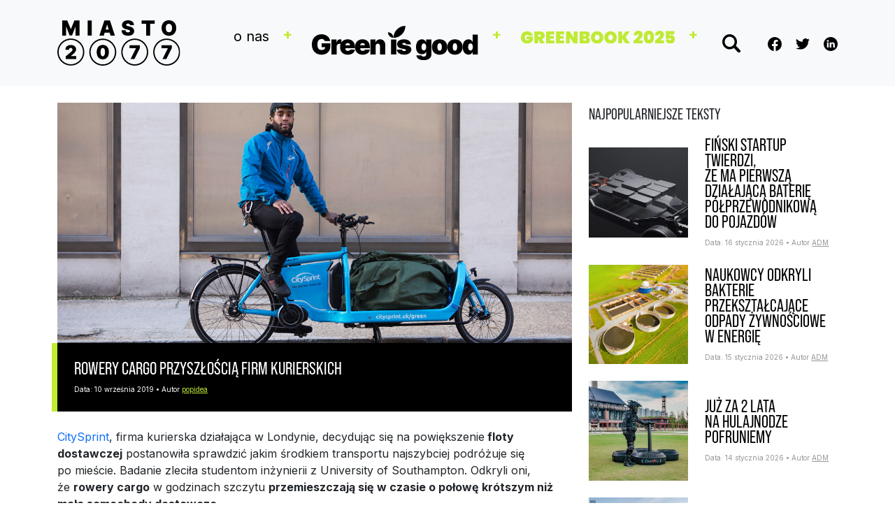

--- FILE ---
content_type: text/html; charset=UTF-8
request_url: https://www.miasto2077.pl/rowery-cargo-przyszloscia-firm-kurierskich/
body_size: 13526
content:
<!DOCTYPE html>
<html dir="ltr" lang="pl-PL" prefix="og: https://ogp.me/ns#">
<head>
	<meta charset="UTF-8">
	<meta name="viewport" content="width=device-width, initial-scale=1, shrink-to-fit=no">

	<title>Rowery cargo przyszłością firm kurierskich | Miasto 2077 - Green is Good</title>
		    <!-- PVC Template -->
    <script type="text/template" id="pvc-stats-view-template">
    <i class="pvc-stats-icon small" aria-hidden="true"><svg aria-hidden="true" focusable="false" data-prefix="far" data-icon="chart-bar" role="img" xmlns="http://www.w3.org/2000/svg" viewBox="0 0 512 512" class="svg-inline--fa fa-chart-bar fa-w-16 fa-2x"><path fill="currentColor" d="M396.8 352h22.4c6.4 0 12.8-6.4 12.8-12.8V108.8c0-6.4-6.4-12.8-12.8-12.8h-22.4c-6.4 0-12.8 6.4-12.8 12.8v230.4c0 6.4 6.4 12.8 12.8 12.8zm-192 0h22.4c6.4 0 12.8-6.4 12.8-12.8V140.8c0-6.4-6.4-12.8-12.8-12.8h-22.4c-6.4 0-12.8 6.4-12.8 12.8v198.4c0 6.4 6.4 12.8 12.8 12.8zm96 0h22.4c6.4 0 12.8-6.4 12.8-12.8V204.8c0-6.4-6.4-12.8-12.8-12.8h-22.4c-6.4 0-12.8 6.4-12.8 12.8v134.4c0 6.4 6.4 12.8 12.8 12.8zM496 400H48V80c0-8.84-7.16-16-16-16H16C7.16 64 0 71.16 0 80v336c0 17.67 14.33 32 32 32h464c8.84 0 16-7.16 16-16v-16c0-8.84-7.16-16-16-16zm-387.2-48h22.4c6.4 0 12.8-6.4 12.8-12.8v-70.4c0-6.4-6.4-12.8-12.8-12.8h-22.4c-6.4 0-12.8 6.4-12.8 12.8v70.4c0 6.4 6.4 12.8 12.8 12.8z" class=""></path></svg></i>
	 <%= total_view %> 	<% if ( today_view > 0 ) { %>
		<span class="views_today">,  <%= today_view %> views today</span>
	<% } %>
	</span>
	</script>
		    
		<!-- All in One SEO 4.9.3 - aioseo.com -->
	<meta name="description" content="CitySprint, firma kurierska działająca w Londynie, decydując się na powiększenie floty dostawczej postanowiła sprawdzić jakim środkiem transportu najszybciej podróżuje się po mieście. Badanie zleciła studentom inżynierii z University of Southampton. Odkryli oni, że rowery cargo w godzinach szczytu przemieszczają się w czasie o połowę krótszym niż małe samochody dostawcze. Stąd decyzja, aby dokupić dodatkowych 60" />
	<meta name="robots" content="max-image-preview:large" />
	<meta name="author" content="popidea"/>
	<meta name="google-site-verification" content="AWKGWYvmCjRCy5i2Wg6AyO_tvKLJGdhS4Tzrbw4NDBI" />
	<meta name="keywords" content="news" />
	<link rel="canonical" href="https://www.miasto2077.pl/rowery-cargo-przyszloscia-firm-kurierskich/" />
	<meta name="generator" content="All in One SEO (AIOSEO) 4.9.3" />
		<meta property="og:locale" content="pl_PL" />
		<meta property="og:site_name" content="Miasto2077" />
		<meta property="og:type" content="article" />
		<meta property="og:title" content="Rowery cargo przyszłością firm kurierskich | Miasto 2077 - Green is Good" />
		<meta property="og:description" content="CitySprint, firma kurierska działająca w Londynie, decydując się na powiększenie floty dostawczej postanowiła sprawdzić jakim środkiem transportu najszybciej podróżuje się po mieście. Badanie zleciła studentom inżynierii z University of Southampton. Odkryli oni, że rowery cargo w godzinach szczytu przemieszczają się w czasie o połowę krótszym niż małe samochody dostawcze. Stąd decyzja, aby dokupić dodatkowych 60" />
		<meta property="og:url" content="https://www.miasto2077.pl/rowery-cargo-przyszloscia-firm-kurierskich/" />
		<meta property="fb:app_id" content="316810098501611" />
		<meta property="og:image" content="https://www.miasto2077.pl/wp-content/uploads/2019/09/greener-and-cleaner-image-e1567548109148.jpg" />
		<meta property="og:image:secure_url" content="https://www.miasto2077.pl/wp-content/uploads/2019/09/greener-and-cleaner-image-e1567548109148.jpg" />
		<meta property="og:image:width" content="1200" />
		<meta property="og:image:height" content="561" />
		<meta property="article:tag" content="news" />
		<meta property="article:published_time" content="2019-09-10T00:09:56+00:00" />
		<meta property="article:modified_time" content="2019-09-10T08:08:32+00:00" />
		<meta property="article:publisher" content="https://www.facebook.com/Miasto2077" />
		<meta name="twitter:card" content="summary" />
		<meta name="twitter:site" content="@miasto2077" />
		<meta name="twitter:title" content="Rowery cargo przyszłością firm kurierskich | Miasto 2077 - Green is Good" />
		<meta name="twitter:description" content="CitySprint, firma kurierska działająca w Londynie, decydując się na powiększenie floty dostawczej postanowiła sprawdzić jakim środkiem transportu najszybciej podróżuje się po mieście. Badanie zleciła studentom inżynierii z University of Southampton. Odkryli oni, że rowery cargo w godzinach szczytu przemieszczają się w czasie o połowę krótszym niż małe samochody dostawcze. Stąd decyzja, aby dokupić dodatkowych 60" />
		<meta name="twitter:creator" content="@miasto2077" />
		<meta name="twitter:image" content="https://www.miasto2077.pl/wp-content/uploads/2019/09/greener-and-cleaner-image-e1567548109148.jpg" />
		<script type="application/ld+json" class="aioseo-schema">
			{"@context":"https:\/\/schema.org","@graph":[{"@type":"BlogPosting","@id":"https:\/\/www.miasto2077.pl\/rowery-cargo-przyszloscia-firm-kurierskich\/#blogposting","name":"Rowery cargo przysz\u0142o\u015bci\u0105 firm kurierskich | Miasto 2077 - Green is Good","headline":"Rowery cargo przysz\u0142o\u015bci\u0105 firm kurierskich","author":{"@id":"https:\/\/www.miasto2077.pl\/author\/filip\/#author"},"publisher":{"@id":"https:\/\/www.miasto2077.pl\/#organization"},"image":{"@type":"ImageObject","url":"https:\/\/www.miasto2077.pl\/wp-content\/uploads\/2019\/09\/greener-and-cleaner-image-e1567548109148.jpg","width":1200,"height":561},"datePublished":"2019-09-10T02:09:56+02:00","dateModified":"2019-09-10T10:08:32+02:00","inLanguage":"pl-PL","mainEntityOfPage":{"@id":"https:\/\/www.miasto2077.pl\/rowery-cargo-przyszloscia-firm-kurierskich\/#webpage"},"isPartOf":{"@id":"https:\/\/www.miasto2077.pl\/rowery-cargo-przyszloscia-firm-kurierskich\/#webpage"},"articleSection":"News"},{"@type":"BreadcrumbList","@id":"https:\/\/www.miasto2077.pl\/rowery-cargo-przyszloscia-firm-kurierskich\/#breadcrumblist","itemListElement":[{"@type":"ListItem","@id":"https:\/\/www.miasto2077.pl#listItem","position":1,"name":"Home","item":"https:\/\/www.miasto2077.pl","nextItem":{"@type":"ListItem","@id":"https:\/\/www.miasto2077.pl\/category\/zzzadna-z-uzywanych\/#listItem","name":"\u017b\u017c\u017cadna z u\u017cywanych"}},{"@type":"ListItem","@id":"https:\/\/www.miasto2077.pl\/category\/zzzadna-z-uzywanych\/#listItem","position":2,"name":"\u017b\u017c\u017cadna z u\u017cywanych","item":"https:\/\/www.miasto2077.pl\/category\/zzzadna-z-uzywanych\/","nextItem":{"@type":"ListItem","@id":"https:\/\/www.miasto2077.pl\/category\/zzzadna-z-uzywanych\/news\/#listItem","name":"News"},"previousItem":{"@type":"ListItem","@id":"https:\/\/www.miasto2077.pl#listItem","name":"Home"}},{"@type":"ListItem","@id":"https:\/\/www.miasto2077.pl\/category\/zzzadna-z-uzywanych\/news\/#listItem","position":3,"name":"News","item":"https:\/\/www.miasto2077.pl\/category\/zzzadna-z-uzywanych\/news\/","nextItem":{"@type":"ListItem","@id":"https:\/\/www.miasto2077.pl\/rowery-cargo-przyszloscia-firm-kurierskich\/#listItem","name":"Rowery cargo przysz\u0142o\u015bci\u0105 firm kurierskich"},"previousItem":{"@type":"ListItem","@id":"https:\/\/www.miasto2077.pl\/category\/zzzadna-z-uzywanych\/#listItem","name":"\u017b\u017c\u017cadna z u\u017cywanych"}},{"@type":"ListItem","@id":"https:\/\/www.miasto2077.pl\/rowery-cargo-przyszloscia-firm-kurierskich\/#listItem","position":4,"name":"Rowery cargo przysz\u0142o\u015bci\u0105 firm kurierskich","previousItem":{"@type":"ListItem","@id":"https:\/\/www.miasto2077.pl\/category\/zzzadna-z-uzywanych\/news\/#listItem","name":"News"}}]},{"@type":"Organization","@id":"https:\/\/www.miasto2077.pl\/#organization","name":"GIG PSA","description":"Inspiracja p\u0142ynie z wiedzy","url":"https:\/\/www.miasto2077.pl\/","sameAs":["https:\/\/twitter.com\/miasto2077"]},{"@type":"Person","@id":"https:\/\/www.miasto2077.pl\/author\/filip\/#author","url":"https:\/\/www.miasto2077.pl\/author\/filip\/","name":"popidea","image":{"@type":"ImageObject","@id":"https:\/\/www.miasto2077.pl\/rowery-cargo-przyszloscia-firm-kurierskich\/#authorImage","url":"https:\/\/secure.gravatar.com\/avatar\/f5ad8a36f94dd4fd94826ac2da880022b62b3cf06322afe3448e8fdf1d904a73?s=96&d=mm&r=g","width":96,"height":96,"caption":"popidea"}},{"@type":"WebPage","@id":"https:\/\/www.miasto2077.pl\/rowery-cargo-przyszloscia-firm-kurierskich\/#webpage","url":"https:\/\/www.miasto2077.pl\/rowery-cargo-przyszloscia-firm-kurierskich\/","name":"Rowery cargo przysz\u0142o\u015bci\u0105 firm kurierskich | Miasto 2077 - Green is Good","description":"CitySprint, firma kurierska dzia\u0142aj\u0105ca w Londynie, decyduj\u0105c si\u0119 na powi\u0119kszenie floty dostawczej postanowi\u0142a sprawdzi\u0107 jakim \u015brodkiem transportu najszybciej podr\u00f3\u017cuje si\u0119 po mie\u015bcie. Badanie zleci\u0142a studentom in\u017cynierii z University of Southampton. Odkryli oni, \u017ce rowery cargo w godzinach szczytu przemieszczaj\u0105 si\u0119 w czasie o po\u0142ow\u0119 kr\u00f3tszym ni\u017c ma\u0142e samochody dostawcze. St\u0105d decyzja, aby dokupi\u0107 dodatkowych 60","inLanguage":"pl-PL","isPartOf":{"@id":"https:\/\/www.miasto2077.pl\/#website"},"breadcrumb":{"@id":"https:\/\/www.miasto2077.pl\/rowery-cargo-przyszloscia-firm-kurierskich\/#breadcrumblist"},"author":{"@id":"https:\/\/www.miasto2077.pl\/author\/filip\/#author"},"creator":{"@id":"https:\/\/www.miasto2077.pl\/author\/filip\/#author"},"image":{"@type":"ImageObject","url":"https:\/\/www.miasto2077.pl\/wp-content\/uploads\/2019\/09\/greener-and-cleaner-image-e1567548109148.jpg","@id":"https:\/\/www.miasto2077.pl\/rowery-cargo-przyszloscia-firm-kurierskich\/#mainImage","width":1200,"height":561},"primaryImageOfPage":{"@id":"https:\/\/www.miasto2077.pl\/rowery-cargo-przyszloscia-firm-kurierskich\/#mainImage"},"datePublished":"2019-09-10T02:09:56+02:00","dateModified":"2019-09-10T10:08:32+02:00"},{"@type":"WebSite","@id":"https:\/\/www.miasto2077.pl\/#website","url":"https:\/\/www.miasto2077.pl\/","name":"Miasto 2077 - Green is Good","description":"Inspiracja p\u0142ynie z wiedzy","inLanguage":"pl-PL","publisher":{"@id":"https:\/\/www.miasto2077.pl\/#organization"}}]}
		</script>
		<!-- All in One SEO -->

<link rel="alternate" type="application/rss+xml" title="Miasto 2077 - Green is Good &raquo; Kanał z wpisami" href="https://www.miasto2077.pl/feed/" />
<link rel="alternate" type="application/rss+xml" title="Miasto 2077 - Green is Good &raquo; Kanał z komentarzami" href="https://www.miasto2077.pl/comments/feed/" />
<link rel="alternate" title="oEmbed (JSON)" type="application/json+oembed" href="https://www.miasto2077.pl/wp-json/oembed/1.0/embed?url=https%3A%2F%2Fwww.miasto2077.pl%2Frowery-cargo-przyszloscia-firm-kurierskich%2F" />
<link rel="alternate" title="oEmbed (XML)" type="text/xml+oembed" href="https://www.miasto2077.pl/wp-json/oembed/1.0/embed?url=https%3A%2F%2Fwww.miasto2077.pl%2Frowery-cargo-przyszloscia-firm-kurierskich%2F&#038;format=xml" />
<style id='wp-img-auto-sizes-contain-inline-css'>
img:is([sizes=auto i],[sizes^="auto," i]){contain-intrinsic-size:3000px 1500px}
/*# sourceURL=wp-img-auto-sizes-contain-inline-css */
</style>
<link rel='stylesheet' id='dashicons-css' href='https://www.miasto2077.pl/wp-includes/css/dashicons.min.css?ver=6.9' media='all' />
<link rel='stylesheet' id='post-views-counter-frontend-css' href='https://www.miasto2077.pl/wp-content/plugins/post-views-counter/css/frontend.css?ver=1.7.0' media='all' />
<style id='wp-emoji-styles-inline-css'>

	img.wp-smiley, img.emoji {
		display: inline !important;
		border: none !important;
		box-shadow: none !important;
		height: 1em !important;
		width: 1em !important;
		margin: 0 0.07em !important;
		vertical-align: -0.1em !important;
		background: none !important;
		padding: 0 !important;
	}
/*# sourceURL=wp-emoji-styles-inline-css */
</style>
<link rel='stylesheet' id='wp-block-library-css' href='https://www.miasto2077.pl/wp-includes/css/dist/block-library/style.min.css?ver=6.9' media='all' />
<style id='wp-block-library-theme-inline-css'>
.wp-block-audio :where(figcaption){color:#555;font-size:13px;text-align:center}.is-dark-theme .wp-block-audio :where(figcaption){color:#ffffffa6}.wp-block-audio{margin:0 0 1em}.wp-block-code{border:1px solid #ccc;border-radius:4px;font-family:Menlo,Consolas,monaco,monospace;padding:.8em 1em}.wp-block-embed :where(figcaption){color:#555;font-size:13px;text-align:center}.is-dark-theme .wp-block-embed :where(figcaption){color:#ffffffa6}.wp-block-embed{margin:0 0 1em}.blocks-gallery-caption{color:#555;font-size:13px;text-align:center}.is-dark-theme .blocks-gallery-caption{color:#ffffffa6}:root :where(.wp-block-image figcaption){color:#555;font-size:13px;text-align:center}.is-dark-theme :root :where(.wp-block-image figcaption){color:#ffffffa6}.wp-block-image{margin:0 0 1em}.wp-block-pullquote{border-bottom:4px solid;border-top:4px solid;color:currentColor;margin-bottom:1.75em}.wp-block-pullquote :where(cite),.wp-block-pullquote :where(footer),.wp-block-pullquote__citation{color:currentColor;font-size:.8125em;font-style:normal;text-transform:uppercase}.wp-block-quote{border-left:.25em solid;margin:0 0 1.75em;padding-left:1em}.wp-block-quote cite,.wp-block-quote footer{color:currentColor;font-size:.8125em;font-style:normal;position:relative}.wp-block-quote:where(.has-text-align-right){border-left:none;border-right:.25em solid;padding-left:0;padding-right:1em}.wp-block-quote:where(.has-text-align-center){border:none;padding-left:0}.wp-block-quote.is-large,.wp-block-quote.is-style-large,.wp-block-quote:where(.is-style-plain){border:none}.wp-block-search .wp-block-search__label{font-weight:700}.wp-block-search__button{border:1px solid #ccc;padding:.375em .625em}:where(.wp-block-group.has-background){padding:1.25em 2.375em}.wp-block-separator.has-css-opacity{opacity:.4}.wp-block-separator{border:none;border-bottom:2px solid;margin-left:auto;margin-right:auto}.wp-block-separator.has-alpha-channel-opacity{opacity:1}.wp-block-separator:not(.is-style-wide):not(.is-style-dots){width:100px}.wp-block-separator.has-background:not(.is-style-dots){border-bottom:none;height:1px}.wp-block-separator.has-background:not(.is-style-wide):not(.is-style-dots){height:2px}.wp-block-table{margin:0 0 1em}.wp-block-table td,.wp-block-table th{word-break:normal}.wp-block-table :where(figcaption){color:#555;font-size:13px;text-align:center}.is-dark-theme .wp-block-table :where(figcaption){color:#ffffffa6}.wp-block-video :where(figcaption){color:#555;font-size:13px;text-align:center}.is-dark-theme .wp-block-video :where(figcaption){color:#ffffffa6}.wp-block-video{margin:0 0 1em}:root :where(.wp-block-template-part.has-background){margin-bottom:0;margin-top:0;padding:1.25em 2.375em}
/*# sourceURL=/wp-includes/css/dist/block-library/theme.min.css */
</style>
<style id='classic-theme-styles-inline-css'>
/*! This file is auto-generated */
.wp-block-button__link{color:#fff;background-color:#32373c;border-radius:9999px;box-shadow:none;text-decoration:none;padding:calc(.667em + 2px) calc(1.333em + 2px);font-size:1.125em}.wp-block-file__button{background:#32373c;color:#fff;text-decoration:none}
/*# sourceURL=/wp-includes/css/classic-themes.min.css */
</style>
<link rel='stylesheet' id='aioseo/css/src/vue/standalone/blocks/table-of-contents/global.scss-css' href='https://www.miasto2077.pl/wp-content/plugins/all-in-one-seo-pack/dist/Lite/assets/css/table-of-contents/global.e90f6d47.css?ver=4.9.3' media='all' />
<style id='global-styles-inline-css'>
:root{--wp--preset--aspect-ratio--square: 1;--wp--preset--aspect-ratio--4-3: 4/3;--wp--preset--aspect-ratio--3-4: 3/4;--wp--preset--aspect-ratio--3-2: 3/2;--wp--preset--aspect-ratio--2-3: 2/3;--wp--preset--aspect-ratio--16-9: 16/9;--wp--preset--aspect-ratio--9-16: 9/16;--wp--preset--color--black: #000000;--wp--preset--color--cyan-bluish-gray: #abb8c3;--wp--preset--color--white: #ffffff;--wp--preset--color--pale-pink: #f78da7;--wp--preset--color--vivid-red: #cf2e2e;--wp--preset--color--luminous-vivid-orange: #ff6900;--wp--preset--color--luminous-vivid-amber: #fcb900;--wp--preset--color--light-green-cyan: #7bdcb5;--wp--preset--color--vivid-green-cyan: #00d084;--wp--preset--color--pale-cyan-blue: #8ed1fc;--wp--preset--color--vivid-cyan-blue: #0693e3;--wp--preset--color--vivid-purple: #9b51e0;--wp--preset--gradient--vivid-cyan-blue-to-vivid-purple: linear-gradient(135deg,rgb(6,147,227) 0%,rgb(155,81,224) 100%);--wp--preset--gradient--light-green-cyan-to-vivid-green-cyan: linear-gradient(135deg,rgb(122,220,180) 0%,rgb(0,208,130) 100%);--wp--preset--gradient--luminous-vivid-amber-to-luminous-vivid-orange: linear-gradient(135deg,rgb(252,185,0) 0%,rgb(255,105,0) 100%);--wp--preset--gradient--luminous-vivid-orange-to-vivid-red: linear-gradient(135deg,rgb(255,105,0) 0%,rgb(207,46,46) 100%);--wp--preset--gradient--very-light-gray-to-cyan-bluish-gray: linear-gradient(135deg,rgb(238,238,238) 0%,rgb(169,184,195) 100%);--wp--preset--gradient--cool-to-warm-spectrum: linear-gradient(135deg,rgb(74,234,220) 0%,rgb(151,120,209) 20%,rgb(207,42,186) 40%,rgb(238,44,130) 60%,rgb(251,105,98) 80%,rgb(254,248,76) 100%);--wp--preset--gradient--blush-light-purple: linear-gradient(135deg,rgb(255,206,236) 0%,rgb(152,150,240) 100%);--wp--preset--gradient--blush-bordeaux: linear-gradient(135deg,rgb(254,205,165) 0%,rgb(254,45,45) 50%,rgb(107,0,62) 100%);--wp--preset--gradient--luminous-dusk: linear-gradient(135deg,rgb(255,203,112) 0%,rgb(199,81,192) 50%,rgb(65,88,208) 100%);--wp--preset--gradient--pale-ocean: linear-gradient(135deg,rgb(255,245,203) 0%,rgb(182,227,212) 50%,rgb(51,167,181) 100%);--wp--preset--gradient--electric-grass: linear-gradient(135deg,rgb(202,248,128) 0%,rgb(113,206,126) 100%);--wp--preset--gradient--midnight: linear-gradient(135deg,rgb(2,3,129) 0%,rgb(40,116,252) 100%);--wp--preset--font-size--small: 13px;--wp--preset--font-size--medium: 20px;--wp--preset--font-size--large: 36px;--wp--preset--font-size--x-large: 42px;--wp--preset--spacing--20: 0.44rem;--wp--preset--spacing--30: 0.67rem;--wp--preset--spacing--40: 1rem;--wp--preset--spacing--50: 1.5rem;--wp--preset--spacing--60: 2.25rem;--wp--preset--spacing--70: 3.38rem;--wp--preset--spacing--80: 5.06rem;--wp--preset--shadow--natural: 6px 6px 9px rgba(0, 0, 0, 0.2);--wp--preset--shadow--deep: 12px 12px 50px rgba(0, 0, 0, 0.4);--wp--preset--shadow--sharp: 6px 6px 0px rgba(0, 0, 0, 0.2);--wp--preset--shadow--outlined: 6px 6px 0px -3px rgb(255, 255, 255), 6px 6px rgb(0, 0, 0);--wp--preset--shadow--crisp: 6px 6px 0px rgb(0, 0, 0);}:where(.is-layout-flex){gap: 0.5em;}:where(.is-layout-grid){gap: 0.5em;}body .is-layout-flex{display: flex;}.is-layout-flex{flex-wrap: wrap;align-items: center;}.is-layout-flex > :is(*, div){margin: 0;}body .is-layout-grid{display: grid;}.is-layout-grid > :is(*, div){margin: 0;}:where(.wp-block-columns.is-layout-flex){gap: 2em;}:where(.wp-block-columns.is-layout-grid){gap: 2em;}:where(.wp-block-post-template.is-layout-flex){gap: 1.25em;}:where(.wp-block-post-template.is-layout-grid){gap: 1.25em;}.has-black-color{color: var(--wp--preset--color--black) !important;}.has-cyan-bluish-gray-color{color: var(--wp--preset--color--cyan-bluish-gray) !important;}.has-white-color{color: var(--wp--preset--color--white) !important;}.has-pale-pink-color{color: var(--wp--preset--color--pale-pink) !important;}.has-vivid-red-color{color: var(--wp--preset--color--vivid-red) !important;}.has-luminous-vivid-orange-color{color: var(--wp--preset--color--luminous-vivid-orange) !important;}.has-luminous-vivid-amber-color{color: var(--wp--preset--color--luminous-vivid-amber) !important;}.has-light-green-cyan-color{color: var(--wp--preset--color--light-green-cyan) !important;}.has-vivid-green-cyan-color{color: var(--wp--preset--color--vivid-green-cyan) !important;}.has-pale-cyan-blue-color{color: var(--wp--preset--color--pale-cyan-blue) !important;}.has-vivid-cyan-blue-color{color: var(--wp--preset--color--vivid-cyan-blue) !important;}.has-vivid-purple-color{color: var(--wp--preset--color--vivid-purple) !important;}.has-black-background-color{background-color: var(--wp--preset--color--black) !important;}.has-cyan-bluish-gray-background-color{background-color: var(--wp--preset--color--cyan-bluish-gray) !important;}.has-white-background-color{background-color: var(--wp--preset--color--white) !important;}.has-pale-pink-background-color{background-color: var(--wp--preset--color--pale-pink) !important;}.has-vivid-red-background-color{background-color: var(--wp--preset--color--vivid-red) !important;}.has-luminous-vivid-orange-background-color{background-color: var(--wp--preset--color--luminous-vivid-orange) !important;}.has-luminous-vivid-amber-background-color{background-color: var(--wp--preset--color--luminous-vivid-amber) !important;}.has-light-green-cyan-background-color{background-color: var(--wp--preset--color--light-green-cyan) !important;}.has-vivid-green-cyan-background-color{background-color: var(--wp--preset--color--vivid-green-cyan) !important;}.has-pale-cyan-blue-background-color{background-color: var(--wp--preset--color--pale-cyan-blue) !important;}.has-vivid-cyan-blue-background-color{background-color: var(--wp--preset--color--vivid-cyan-blue) !important;}.has-vivid-purple-background-color{background-color: var(--wp--preset--color--vivid-purple) !important;}.has-black-border-color{border-color: var(--wp--preset--color--black) !important;}.has-cyan-bluish-gray-border-color{border-color: var(--wp--preset--color--cyan-bluish-gray) !important;}.has-white-border-color{border-color: var(--wp--preset--color--white) !important;}.has-pale-pink-border-color{border-color: var(--wp--preset--color--pale-pink) !important;}.has-vivid-red-border-color{border-color: var(--wp--preset--color--vivid-red) !important;}.has-luminous-vivid-orange-border-color{border-color: var(--wp--preset--color--luminous-vivid-orange) !important;}.has-luminous-vivid-amber-border-color{border-color: var(--wp--preset--color--luminous-vivid-amber) !important;}.has-light-green-cyan-border-color{border-color: var(--wp--preset--color--light-green-cyan) !important;}.has-vivid-green-cyan-border-color{border-color: var(--wp--preset--color--vivid-green-cyan) !important;}.has-pale-cyan-blue-border-color{border-color: var(--wp--preset--color--pale-cyan-blue) !important;}.has-vivid-cyan-blue-border-color{border-color: var(--wp--preset--color--vivid-cyan-blue) !important;}.has-vivid-purple-border-color{border-color: var(--wp--preset--color--vivid-purple) !important;}.has-vivid-cyan-blue-to-vivid-purple-gradient-background{background: var(--wp--preset--gradient--vivid-cyan-blue-to-vivid-purple) !important;}.has-light-green-cyan-to-vivid-green-cyan-gradient-background{background: var(--wp--preset--gradient--light-green-cyan-to-vivid-green-cyan) !important;}.has-luminous-vivid-amber-to-luminous-vivid-orange-gradient-background{background: var(--wp--preset--gradient--luminous-vivid-amber-to-luminous-vivid-orange) !important;}.has-luminous-vivid-orange-to-vivid-red-gradient-background{background: var(--wp--preset--gradient--luminous-vivid-orange-to-vivid-red) !important;}.has-very-light-gray-to-cyan-bluish-gray-gradient-background{background: var(--wp--preset--gradient--very-light-gray-to-cyan-bluish-gray) !important;}.has-cool-to-warm-spectrum-gradient-background{background: var(--wp--preset--gradient--cool-to-warm-spectrum) !important;}.has-blush-light-purple-gradient-background{background: var(--wp--preset--gradient--blush-light-purple) !important;}.has-blush-bordeaux-gradient-background{background: var(--wp--preset--gradient--blush-bordeaux) !important;}.has-luminous-dusk-gradient-background{background: var(--wp--preset--gradient--luminous-dusk) !important;}.has-pale-ocean-gradient-background{background: var(--wp--preset--gradient--pale-ocean) !important;}.has-electric-grass-gradient-background{background: var(--wp--preset--gradient--electric-grass) !important;}.has-midnight-gradient-background{background: var(--wp--preset--gradient--midnight) !important;}.has-small-font-size{font-size: var(--wp--preset--font-size--small) !important;}.has-medium-font-size{font-size: var(--wp--preset--font-size--medium) !important;}.has-large-font-size{font-size: var(--wp--preset--font-size--large) !important;}.has-x-large-font-size{font-size: var(--wp--preset--font-size--x-large) !important;}
:where(.wp-block-post-template.is-layout-flex){gap: 1.25em;}:where(.wp-block-post-template.is-layout-grid){gap: 1.25em;}
:where(.wp-block-term-template.is-layout-flex){gap: 1.25em;}:where(.wp-block-term-template.is-layout-grid){gap: 1.25em;}
:where(.wp-block-columns.is-layout-flex){gap: 2em;}:where(.wp-block-columns.is-layout-grid){gap: 2em;}
:root :where(.wp-block-pullquote){font-size: 1.5em;line-height: 1.6;}
/*# sourceURL=global-styles-inline-css */
</style>
<link rel='stylesheet' id='a3-pvc-style-css' href='https://www.miasto2077.pl/wp-content/plugins/page-views-count/assets/css/style.min.css?ver=2.8.7' media='all' />
<link rel='stylesheet' id='symple_shortcode_styles-css' href='https://www.miasto2077.pl/wp-content/plugins/symple-shortcodes/shortcodes/css/symple_shortcodes_styles.css?ver=6.9' media='all' />
<link rel='stylesheet' id='style-css' href='https://www.miasto2077.pl/wp-content/themes/miasto2077/style.css?ver=3.2.1' media='all' />
<link rel='stylesheet' id='main-css' href='https://www.miasto2077.pl/wp-content/themes/miasto2077/assets/css/main.css?ver=3.2.1' media='all' />
<link rel='stylesheet' id='slick-theme-css' href='https://www.miasto2077.pl/wp-content/themes/miasto2077/assets/css/slick-theme.css?ver=3.2.1' media='all' />
<link rel='stylesheet' id='a3pvc-css' href='//www.miasto2077.pl/wp-content/uploads/sass/pvc.min.css?ver=1647253874' media='all' />
<script src="https://www.miasto2077.pl/wp-includes/js/jquery/jquery.min.js?ver=3.7.1" id="jquery-core-js"></script>
<script src="https://www.miasto2077.pl/wp-includes/js/jquery/jquery-migrate.min.js?ver=3.4.1" id="jquery-migrate-js"></script>
<script src="https://www.miasto2077.pl/wp-includes/js/underscore.min.js?ver=1.13.7" id="underscore-js"></script>
<script src="https://www.miasto2077.pl/wp-includes/js/backbone.min.js?ver=1.6.0" id="backbone-js"></script>
<script id="a3-pvc-backbone-js-extra">
var pvc_vars = {"rest_api_url":"https://www.miasto2077.pl/wp-json/pvc/v1","ajax_url":"https://www.miasto2077.pl/wp-admin/admin-ajax.php","security":"744c4cee66","ajax_load_type":"rest_api"};
//# sourceURL=a3-pvc-backbone-js-extra
</script>
<script src="https://www.miasto2077.pl/wp-content/plugins/page-views-count/assets/js/pvc.backbone.min.js?ver=2.8.7" id="a3-pvc-backbone-js"></script>
<link rel="https://api.w.org/" href="https://www.miasto2077.pl/wp-json/" /><link rel="alternate" title="JSON" type="application/json" href="https://www.miasto2077.pl/wp-json/wp/v2/posts/16214" /><link rel="EditURI" type="application/rsd+xml" title="RSD" href="https://www.miasto2077.pl/xmlrpc.php?rsd" />
<meta name="generator" content="WordPress 6.9" />
<link rel='shortlink' href='https://www.miasto2077.pl/?p=16214' />
<link rel="apple-touch-icon" sizes="180x180" href="/wp-content/uploads/fbrfg/apple-touch-icon.png">
<link rel="icon" type="image/png" sizes="32x32" href="/wp-content/uploads/fbrfg/favicon-32x32.png">
<link rel="icon" type="image/png" sizes="16x16" href="/wp-content/uploads/fbrfg/favicon-16x16.png">
<link rel="manifest" href="/wp-content/uploads/fbrfg/site.webmanifest">
<link rel="shortcut icon" href="/wp-content/uploads/fbrfg/favicon.ico">
<meta name="msapplication-TileColor" content="#da532c">
<meta name="msapplication-config" content="/wp-content/uploads/fbrfg/browserconfig.xml">
<meta name="theme-color" content="#ffffff"><meta name="generator" content="Elementor 3.34.1; features: e_font_icon_svg, additional_custom_breakpoints; settings: css_print_method-external, google_font-enabled, font_display-swap">
			<style>
				.e-con.e-parent:nth-of-type(n+4):not(.e-lazyloaded):not(.e-no-lazyload),
				.e-con.e-parent:nth-of-type(n+4):not(.e-lazyloaded):not(.e-no-lazyload) * {
					background-image: none !important;
				}
				@media screen and (max-height: 1024px) {
					.e-con.e-parent:nth-of-type(n+3):not(.e-lazyloaded):not(.e-no-lazyload),
					.e-con.e-parent:nth-of-type(n+3):not(.e-lazyloaded):not(.e-no-lazyload) * {
						background-image: none !important;
					}
				}
				@media screen and (max-height: 640px) {
					.e-con.e-parent:nth-of-type(n+2):not(.e-lazyloaded):not(.e-no-lazyload),
					.e-con.e-parent:nth-of-type(n+2):not(.e-lazyloaded):not(.e-no-lazyload) * {
						background-image: none !important;
					}
				}
			</style>
					<style id="wp-custom-css">
			.category .main-news .slick-list, .category .main-news .slick-track, .category .main-news .slick-slide {
    -height: 70vh;
}
	@media screen and (min-width: 1300px) {
body:not(.single) .main-news {
    height: 70vh;
}
	}
	.page-id-32832 .main-news {
		display: none;
	}		</style>
		</head>

<link rel="preconnect" href="https://fonts.googleapis.com">
<link rel="preconnect" href="https://fonts.gstatic.com" crossorigin>
<link href="https://fonts.googleapis.com/css2?family=Bebas+Neue&family=Inter:wght@400;700&display=swap" rel="stylesheet">
<link rel="stylesheet" href="https://use.typekit.net/mxn1hni.css">
<script src="https://cdn.jsdelivr.net/npm/masonry-layout@4.2.2/dist/masonry.pkgd.min.js" integrity="sha384-GNFwBvfVxBkLMJpYMOABq3c+d3KnQxudP/mGPkzpZSTYykLBNsZEnG2D9G/X/+7D" crossorigin="anonymous" async></script>



<body class="wp-singular post-template-default single single-post postid-16214 single-format-standard wp-theme-miasto2077 symple-shortcodes  symple-shortcodes-responsive elementor-default elementor-kit-32829">

<div id="fb-root"></div>
<script async defer crossorigin="anonymous" src="https://connect.facebook.net/pl_PL/sdk.js#xfbml=1&version=v14.0&appId=517779490082213&autoLogAppEvents=1" nonce="0WVueTFG"></script>


<a href="#main" class="visually-hidden-focusable">Skip to main content</a>

	<header>
		<nav id="header" class="pt-4 pb-4 navbar navbar-expand-md navbar-light bg-light">
			<div class="container">
				<a class="navbar-brand" href="https://www.miasto2077.pl" title="Miasto 2077 &#8211; Green is Good" rel="Strona główna">				
					<img src="https://www.miasto2077.pl/wp-content/themes/miasto2077/assets/img/logo.svg" alt="Miasto 2077 &#8211; Green is Good" />				
				</a>

				<button class="navbar-toggler" type="button" data-bs-toggle="collapse" data-bs-target="#navbar" aria-controls="navbar" aria-expanded="false" aria-label="Toggle navigation">
					<span class="navbar-toggler-icon"></span>
				</button>

				<div id="navbar" class="collapse navbar-collapse justify-content-end navbar-menu">
					<ul id="menu-nawigacja" class="navbar-nav"><li itemscope="itemscope" itemtype="https://www.schema.org/SiteNavigationElement" id="menu-item-32905" class="menu-item menu-item-type-post_type menu-item-object-page nav-item menu-item-32905"><a title="O NAS" href="https://www.miasto2077.pl/o-nas/" class="nav-link">O&nbsp;NAS</a></li>
<li itemscope="itemscope" itemtype="https://www.schema.org/SiteNavigationElement" id="menu-item-34532" class="menu-item menu-item-type-taxonomy menu-item-object-category nav-item menu-item-34532"><a href="https://www.miasto2077.pl/category/green-is-good/" class="nav-link"><img src="https://miasto2077.pl/wp-content/themes/miasto2077/assets/img/logo-green.svg" alt="Green is Good" /></a></li>
<li itemscope="itemscope" itemtype="https://www.schema.org/SiteNavigationElement" id="menu-item-28503" class="menu-item menu-item-type-custom menu-item-object-custom nav-item menu-item-28503"><a href="http://greenbook2025.pl/" class="nav-link"><img src="https://www.miasto2077.pl/wp-content/themes/miasto2077/assets/img/GREENBOOK2025.svg" alt="Greenbook 2025 logo"></a></li>
</ul>							<form class="search-form my-2 my-lg-0" role="search" method="get" action="https://www.miasto2077.pl/">
								<div class="search-trigger">
									<img src="https://www.miasto2077.pl/wp-content/themes/miasto2077/assets/img/search.svg" alt="Search" />
								</div>
								<div class="input-group">
									<input type="text" name="s" value="" class="form-control" placeholder="szukaj" title="Search" />
									<button type="submit" name="submit" class="btn btn-outline-secondary">
										<img src="https://www.miasto2077.pl/wp-content/themes/miasto2077/assets/img/search.svg" alt="Search" />
									</button>
								</div>
							</form>
										<div class="social">
						<a rel="nofollow" target="_blank" href="https://www.facebook.com/Miasto2077GIG/"><img width="20" src="https://www.miasto2077.pl/wp-content/themes/miasto2077/assets/img/icon-fb.svg" alt="Facebook" /></a>
						<a rel="nofollow" target="_blank" href="https://twitter.com/miasto2077"><img width="20" class="ml-2" src="https://www.miasto2077.pl/wp-content/themes/miasto2077/assets/img/icon-twitter.svg" alt="Twitter" /></a>
						<a rel="nofollow" target="_blank" href="https://www.linkedin.com/company/79051880/"><img width="20" src="https://www.miasto2077.pl/wp-content/themes/miasto2077/assets/img/icon-linkedin.svg" alt="Linkedin" /></a>
					</div>
			</div><!-- /.container -->
			</div><!-- /.container -->
		</nav><!-- /#header -->
	</header>

	<main id="main" >
 
<div class="container">
	<div class="row">
		<div class="col-12 col-lg-8">
		

			<div class="main-news position-relative"> 
				<div class="fb-like" style="position:absolute;top:0;left:0;" data-href="https://www.miasto2077.pl/rowery-cargo-przyszloscia-firm-kurierskich/" data-width="" data-layout="box_count" data-action="like" data-size="small" data-share="false"></div>
						<img fetchpriority="high" width="800" height="374" src="https://www.miasto2077.pl/wp-content/uploads/2019/09/greener-and-cleaner-image-e1567548109148.jpg" class="attachment-large size-large wp-post-image" alt="" decoding="async" />		
						
						<div class="news-layer position-absolute bottom-0 start-0 w-100 font-color-white p-4">			
							<h1 class="text-uppercase font-size-11">
								<a class="font-color-white" href="https://www.miasto2077.pl/rowery-cargo-przyszloscia-firm-kurierskich/" title="Rowery cargo przyszłością firm kurierskich">
																	Rowery cargo przyszłością firm kurierskich																			
								</a>
							</h1>
															<div class="entry-meta white small">
									<span class="sep">Data: </span><time class="entry-date" datetime="2019-09-10T02:09:56+02:00">10 września 2019</time><span class="by-author"> &#8226; <span class="sep"> Autor </span> <span class="author-meta vcard"><a class="url fn n green text-decoration-underline" href="https://www.miasto2077.pl/author/filip/" title="View all posts by popidea" rel="author">popidea</a></span></span>								</div>
													</div>
				
			</div>		
		
			<article id="post-16214" class="post-16214 post type-post status-publish format-standard has-post-thumbnail hentry category-news">

				<div class="entry-content">
					<p><a href="https://www.citysprint.co.uk/" target="_blank" rel="noopener">CitySprint</a>, firma kurierska działająca w&nbsp;Londynie, decydując się na&nbsp;powiększenie<strong> floty dostawczej</strong> postanowiła sprawdzić jakim środkiem transportu najszybciej podróżuje się po&nbsp;mieście. Badanie zleciła studentom inżynierii z&nbsp;University of Southampton. Odkryli oni, że&nbsp;<strong>rowery cargo</strong> w&nbsp;godzinach szczytu <strong>przemieszczają się w&nbsp;czasie o&nbsp;połowę krótszym niż małe samochody dostawcze</strong>.</p>
<p>Stąd decyzja, aby <strong>dokupić dodatkowych 60 rowerów</strong> do&nbsp;już istniejącej floty 40 sztuk, którą CitySprint rozwija od&nbsp;dwóch lat. Są&nbsp;to&nbsp;całkiem wydajne pojazdy, które na&nbsp;raz mogą przewieźć 100 kg tych samych przesyłek, którymi wypełnia się samochody dostawcze. Wózek robi się przez&nbsp;to&nbsp;ciężki, ale&nbsp;ma&nbsp;elektryczne wspomaganie, więc&nbsp;bez&nbsp;problemu dziennie wykonuje około 10 kursów.</p>
<p>CitySprint jest na&nbsp;tyle zadowolona z&nbsp;nowych pojazdów, że&nbsp;postawiła sobie cel, aby do&nbsp;końca tego roku w&nbsp;ścisłym centrum Londynu <strong>rozwozić przesyłki wyłącznie rowerami</strong>. Dzięki nowej flocie będzie w&nbsp;stanie zapobiec rocznie emisji około 400 ton CO2, a&nbsp;także zaoszczędzić sporo pieniędzy, bo&nbsp;to&nbsp;pojazdy znacznie tańsze od&nbsp;samochodów.<br />
Rowery cargo wprowadziło także do&nbsp;kolejnej swojej lokalizacji w&nbsp;Leeds. Reszta pojazdów to&nbsp;<strong>samochody elektryczne</strong> <strong>i&nbsp;napędzane wodorem</strong>, więc&nbsp;CitySprint reklamuje się jako ekologiczny dostawca przesyłek, a&nbsp;przy tym jest dobrze przygotowana na&nbsp;pojawienie się<strong> stref bezemisyjnych</strong> (Clean Air Zone), które zarówno Londyn, jak i&nbsp;Leeds planują wytyczyć już w&nbsp;przyszłym roku.</p>
<p>/Fot: <a href="https://www.citysprint.co.uk/" target="_blank" rel="noopener">CitySprint</a>//</p>
<hr />
<h3></h3>
<p><strong><span style="font-size: large;">PRZECZYTAJ TAKŻE:</span></strong></p>
<div class="symple-column symple-one-fourth symple-column-first">
<p style="text-align: center;"><a href="http://www.miasto2077.pl/z-towarem-na-3-kolkach/" target="_blank" rel="noopener"><img decoding="async" src="https://s-media-cache-ak0.pinimg.com/originals/dc/cc/36/dccc36ae3afe2f14ee4332ae27e2ea37.jpg" alt="" /><br />
Z TOWAREM NA&nbsp;3 KÓŁKACH</a></p>
</div>
<div class="symple-column symple-one-fourth symple-column-first">
<p style="text-align: center;"><a href="http://www.miasto2077.pl/w-stanach-na-rowery-przesiada-sie-nawet-policja/" target="_blank" rel="noopener"><img decoding="async" src="http://www.miasto2077.pl/wp-content/uploads/2017/08/RNC_04_protest_61-e1503360271469.jpg" alt="" />W&nbsp;STANACH NA&nbsp;ROWERY PRZESIADA SIĘ NAWET POLICJA</a></p>
</div>
<div class="symple-column symple-one-fourth symple-column-first">
<p style="text-align: center;"><a href="http://www.miasto2077.pl/rowery-towarowe-przebijaja-sie-na-ulice-polskich-miast/" target="_blank" rel="noopener"><img decoding="async" src="http://www.miasto2077.pl/wp-content/uploads/2016/11/Bakfietsmoeder-e1479753281689.jpg" alt="" />ROWERY TOWAROWE PRZEBIJAJĄ SIĘ NA&nbsp;ULICE POLSKICH MIAST</a></p>
</div>				</div><!-- /.entry-content -->

				
				<footer class="pb-5 entry-meta tag font-size-3">
										
				</footer><!-- /.entry-meta -->
			</article><!-- /#post-16214 -->


		</div>
		<div class="col-12 col-lg-4">
			

				<div class="box-3">
					<div class="mb-3 font-family-1 text-uppercase font-size-5">Najpopularniejsze teksty</div>
				   						
					<div class="d-flex align-items-center main-3-box mb-3 mb-lg-4"> 
						<div class="bd-highlight thumbnail position-relative">
							<div class="fb-like" style="position:absolute;top:0;left:0;" data-href="https://www.miasto2077.pl/finski-startup-twierdzi-ze-ma-pierwsza-dzialajaca-baterie-polprzewodnikowa-do-pojazdow/" data-width="" data-layout="box_count" data-action="like" data-size="small" data-share="false"></div>
							<a href="https://www.miasto2077.pl/finski-startup-twierdzi-ze-ma-pierwsza-dzialajaca-baterie-polprzewodnikowa-do-pojazdow/"  title="Fiński startup twierdzi, że&nbsp;ma&nbsp;pierwszą działającą baterię półprzewodnikową do&nbsp;pojazdów">
							<img width="500" height="454" src="https://www.miasto2077.pl/wp-content/uploads/2026/01/14-91470149-electric-motorcycle-500x454.webp" class="attachment-thumbnail size-thumbnail wp-post-image" alt="" decoding="async" />		
							</a>
						</div>
						<div class="bd-highlight desc">
							<div class="ps-3 ps-lg-4">
								<h2 class="mb-0 text-uppercase font-size-7"><a class="font-color-black" href="https://www.miasto2077.pl/finski-startup-twierdzi-ze-ma-pierwsza-dzialajaca-baterie-polprzewodnikowa-do-pojazdow/"  title="Fiński startup twierdzi, że&nbsp;ma&nbsp;pierwszą działającą baterię półprzewodnikową do&nbsp;pojazdów" >Fiński startup twierdzi, że&nbsp;ma&nbsp;pierwszą działającą baterię półprzewodnikową do&nbsp;pojazdów</a></h2>
																	<div class="entry-meta grey small">
										<span class="sep">Data: </span><time class="entry-date" datetime="2026-01-16T11:28:46+01:00">16 stycznia 2026</time><span class="by-author"> &#8226; <span class="sep"> Autor </span> <span class="author-meta vcard"><a class="url fn n green text-decoration-underline" href="https://www.miasto2077.pl/author/adm/" title="View all posts by ADM" rel="author">ADM</a></span></span>									</div>
										
								
							</div>
						</div>
					</div>
											
					<div class="d-flex align-items-center main-3-box mb-3 mb-lg-4"> 
						<div class="bd-highlight thumbnail position-relative">
							<div class="fb-like" style="position:absolute;top:0;left:0;" data-href="https://www.miasto2077.pl/naukowcy-odkryli-bakterie-przeksztalcajace-odpady-zywnosciowe-w-energie/" data-width="" data-layout="box_count" data-action="like" data-size="small" data-share="false"></div>
							<a href="https://www.miasto2077.pl/naukowcy-odkryli-bakterie-przeksztalcajace-odpady-zywnosciowe-w-energie/"  title="Naukowcy odkryli bakterie przekształcające odpady żywnościowe w&nbsp;energię">
							<img width="500" height="500" src="https://www.miasto2077.pl/wp-content/uploads/2025/11/getty-images-nLUXprXEFwo-unsplash-500x500.jpg" class="attachment-thumbnail size-thumbnail wp-post-image" alt="" decoding="async" srcset="https://www.miasto2077.pl/wp-content/uploads/2025/11/getty-images-nLUXprXEFwo-unsplash-500x500.jpg 500w, https://www.miasto2077.pl/wp-content/uploads/2025/11/getty-images-nLUXprXEFwo-unsplash-45x45.jpg 45w" sizes="(max-width: 500px) 100vw, 500px" />		
							</a>
						</div>
						<div class="bd-highlight desc">
							<div class="ps-3 ps-lg-4">
								<h2 class="mb-0 text-uppercase font-size-7"><a class="font-color-black" href="https://www.miasto2077.pl/naukowcy-odkryli-bakterie-przeksztalcajace-odpady-zywnosciowe-w-energie/"  title="Naukowcy odkryli bakterie przekształcające odpady żywnościowe w&nbsp;energię" >Naukowcy odkryli bakterie przekształcające odpady żywnościowe w&nbsp;energię</a></h2>
																	<div class="entry-meta grey small">
										<span class="sep">Data: </span><time class="entry-date" datetime="2026-01-15T10:28:20+01:00">15 stycznia 2026</time><span class="by-author"> &#8226; <span class="sep"> Autor </span> <span class="author-meta vcard"><a class="url fn n green text-decoration-underline" href="https://www.miasto2077.pl/author/adm/" title="View all posts by ADM" rel="author">ADM</a></span></span>									</div>
										
								
							</div>
						</div>
					</div>
											
					<div class="d-flex align-items-center main-3-box mb-3 mb-lg-4"> 
						<div class="bd-highlight thumbnail position-relative">
							<div class="fb-like" style="position:absolute;top:0;left:0;" data-href="https://www.miasto2077.pl/juz-za-2-lata-na-hulajnodze-pofruniemy/" data-width="" data-layout="box_count" data-action="like" data-size="small" data-share="false"></div>
							<a href="https://www.miasto2077.pl/juz-za-2-lata-na-hulajnodze-pofruniemy/"  title="Już za&nbsp;2 lata na&nbsp;hulajnodze pofruniemy">
							<img width="500" height="500" src="https://www.miasto2077.pl/wp-content/uploads/2026/01/6160fd04016843f58942f82a7108d887tplv-tt-origin-web_gif-1-500x500.jpeg" class="attachment-thumbnail size-thumbnail wp-post-image" alt="" decoding="async" srcset="https://www.miasto2077.pl/wp-content/uploads/2026/01/6160fd04016843f58942f82a7108d887tplv-tt-origin-web_gif-1-500x500.jpeg 500w, https://www.miasto2077.pl/wp-content/uploads/2026/01/6160fd04016843f58942f82a7108d887tplv-tt-origin-web_gif-1-45x45.jpeg 45w" sizes="(max-width: 500px) 100vw, 500px" />		
							</a>
						</div>
						<div class="bd-highlight desc">
							<div class="ps-3 ps-lg-4">
								<h2 class="mb-0 text-uppercase font-size-7"><a class="font-color-black" href="https://www.miasto2077.pl/juz-za-2-lata-na-hulajnodze-pofruniemy/"  title="Już za&nbsp;2 lata na&nbsp;hulajnodze pofruniemy" >Już za&nbsp;2 lata na&nbsp;hulajnodze pofruniemy</a></h2>
																	<div class="entry-meta grey small">
										<span class="sep">Data: </span><time class="entry-date" datetime="2026-01-14T12:31:33+01:00">14 stycznia 2026</time><span class="by-author"> &#8226; <span class="sep"> Autor </span> <span class="author-meta vcard"><a class="url fn n green text-decoration-underline" href="https://www.miasto2077.pl/author/adm/" title="View all posts by ADM" rel="author">ADM</a></span></span>									</div>
										
								
							</div>
						</div>
					</div>
											
					<div class="d-flex align-items-center main-3-box mb-3 mb-lg-4"> 
						<div class="bd-highlight thumbnail position-relative">
							<div class="fb-like" style="position:absolute;top:0;left:0;" data-href="https://www.miasto2077.pl/wodna-autostrada-do-przewozu-przesylek-w-miescie/" data-width="" data-layout="box_count" data-action="like" data-size="small" data-share="false"></div>
							<a href="https://www.miasto2077.pl/wodna-autostrada-do-przewozu-przesylek-w-miescie/"  title="Wodna autostrada do&nbsp;przewozu przesyłek w&nbsp;mieście">
							<img width="500" height="500" src="https://www.miasto2077.pl/wp-content/uploads/2026/01/Prom_przewozacy_paczki_po_rzece_Hudson_w_Nowym_Jorku_-_format_16_9-500x500.jpg" class="attachment-thumbnail size-thumbnail wp-post-image" alt="" decoding="async" srcset="https://www.miasto2077.pl/wp-content/uploads/2026/01/Prom_przewozacy_paczki_po_rzece_Hudson_w_Nowym_Jorku_-_format_16_9-500x500.jpg 500w, https://www.miasto2077.pl/wp-content/uploads/2026/01/Prom_przewozacy_paczki_po_rzece_Hudson_w_Nowym_Jorku_-_format_16_9-45x45.jpg 45w" sizes="(max-width: 500px) 100vw, 500px" />		
							</a>
						</div>
						<div class="bd-highlight desc">
							<div class="ps-3 ps-lg-4">
								<h2 class="mb-0 text-uppercase font-size-7"><a class="font-color-black" href="https://www.miasto2077.pl/wodna-autostrada-do-przewozu-przesylek-w-miescie/"  title="Wodna autostrada do&nbsp;przewozu przesyłek w&nbsp;mieście" >Wodna autostrada do&nbsp;przewozu przesyłek w&nbsp;mieście</a></h2>
																	<div class="entry-meta grey small">
										<span class="sep">Data: </span><time class="entry-date" datetime="2026-01-13T12:31:52+01:00">13 stycznia 2026</time><span class="by-author"> &#8226; <span class="sep"> Autor </span> <span class="author-meta vcard"><a class="url fn n green text-decoration-underline" href="https://www.miasto2077.pl/author/adm/" title="View all posts by ADM" rel="author">ADM</a></span></span>									</div>
										
								
							</div>
						</div>
					</div>
											
					<div class="d-flex align-items-center main-3-box mb-3 mb-lg-4"> 
						<div class="bd-highlight thumbnail position-relative">
							<div class="fb-like" style="position:absolute;top:0;left:0;" data-href="https://www.miasto2077.pl/urban-mining-czyli-jak-uniezaleznic-sie-od-surowcow-z-chin/" data-width="" data-layout="box_count" data-action="like" data-size="small" data-share="false"></div>
							<a href="https://www.miasto2077.pl/urban-mining-czyli-jak-uniezaleznic-sie-od-surowcow-z-chin/"  title="Urban mining, czyli jak uniezależnić się od&nbsp;surowców z&nbsp;Chin">
							<img width="500" height="500" src="https://www.miasto2077.pl/wp-content/uploads/2025/12/Urban_mining__miasta_jako_zrodla_surowcow_przyszlosci-500x500.jpg" class="attachment-thumbnail size-thumbnail wp-post-image" alt="" decoding="async" srcset="https://www.miasto2077.pl/wp-content/uploads/2025/12/Urban_mining__miasta_jako_zrodla_surowcow_przyszlosci-500x500.jpg 500w, https://www.miasto2077.pl/wp-content/uploads/2025/12/Urban_mining__miasta_jako_zrodla_surowcow_przyszlosci-45x45.jpg 45w" sizes="(max-width: 500px) 100vw, 500px" />		
							</a>
						</div>
						<div class="bd-highlight desc">
							<div class="ps-3 ps-lg-4">
								<h2 class="mb-0 text-uppercase font-size-7"><a class="font-color-black" href="https://www.miasto2077.pl/urban-mining-czyli-jak-uniezaleznic-sie-od-surowcow-z-chin/"  title="Urban mining, czyli jak uniezależnić się od&nbsp;surowców z&nbsp;Chin" >Urban mining, czyli jak uniezależnić się od&nbsp;surowców z&nbsp;Chin</a></h2>
																	<div class="entry-meta grey small">
										<span class="sep">Data: </span><time class="entry-date" datetime="2026-01-12T10:16:54+01:00">12 stycznia 2026</time><span class="by-author"> &#8226; <span class="sep"> Autor </span> <span class="author-meta vcard"><a class="url fn n green text-decoration-underline" href="https://www.miasto2077.pl/author/adm/" title="View all posts by ADM" rel="author">ADM</a></span></span>									</div>
										
								
							</div>
						</div>
					</div>
											
					<div class="d-flex align-items-center main-3-box mb-3 mb-lg-4"> 
						<div class="bd-highlight thumbnail position-relative">
							<div class="fb-like" style="position:absolute;top:0;left:0;" data-href="https://www.miasto2077.pl/gory-ocieplaja-sie-szybciej-niz-niziny-co-zagraza-1-miliardowi-ludzi-i-to-nie-tylko-goralom/" data-width="" data-layout="box_count" data-action="like" data-size="small" data-share="false"></div>
							<a href="https://www.miasto2077.pl/gory-ocieplaja-sie-szybciej-niz-niziny-co-zagraza-1-miliardowi-ludzi-i-to-nie-tylko-goralom/"  title="Góry ocieplają się szybciej niż niziny, co&nbsp;zagraża 1 miliardowi ludzi. I&nbsp;to&nbsp;nie&nbsp;tylko&nbsp;góralom">
							<img width="500" height="500" src="https://www.miasto2077.pl/wp-content/uploads/2025/12/omri-d-cohen-MLA8faAAmfI-unsplash-500x500.jpg" class="attachment-thumbnail size-thumbnail wp-post-image" alt="" decoding="async" srcset="https://www.miasto2077.pl/wp-content/uploads/2025/12/omri-d-cohen-MLA8faAAmfI-unsplash-500x500.jpg 500w, https://www.miasto2077.pl/wp-content/uploads/2025/12/omri-d-cohen-MLA8faAAmfI-unsplash-45x45.jpg 45w" sizes="(max-width: 500px) 100vw, 500px" />		
							</a>
						</div>
						<div class="bd-highlight desc">
							<div class="ps-3 ps-lg-4">
								<h2 class="mb-0 text-uppercase font-size-7"><a class="font-color-black" href="https://www.miasto2077.pl/gory-ocieplaja-sie-szybciej-niz-niziny-co-zagraza-1-miliardowi-ludzi-i-to-nie-tylko-goralom/"  title="Góry ocieplają się szybciej niż niziny, co&nbsp;zagraża 1 miliardowi ludzi. I&nbsp;to&nbsp;nie&nbsp;tylko&nbsp;góralom" >Góry ocieplają się szybciej niż niziny, co&nbsp;zagraża 1 miliardowi ludzi. I&nbsp;to&nbsp;nie&nbsp;tylko&nbsp;góralom</a></h2>
																	<div class="entry-meta grey small">
										<span class="sep">Data: </span><time class="entry-date" datetime="2026-01-10T10:26:37+01:00">10 stycznia 2026</time><span class="by-author"> &#8226; <span class="sep"> Autor </span> <span class="author-meta vcard"><a class="url fn n green text-decoration-underline" href="https://www.miasto2077.pl/author/adm/" title="View all posts by ADM" rel="author">ADM</a></span></span>									</div>
										
								
							</div>
						</div>
					</div>
											
					<div class="d-flex align-items-center main-3-box mb-3 mb-lg-4"> 
						<div class="bd-highlight thumbnail position-relative">
							<div class="fb-like" style="position:absolute;top:0;left:0;" data-href="https://www.miasto2077.pl/latajace-taksowki-na-wyciagniecie-reki/" data-width="" data-layout="box_count" data-action="like" data-size="small" data-share="false"></div>
							<a href="https://www.miasto2077.pl/latajace-taksowki-na-wyciagniecie-reki/"  title="Latające taksówki na&nbsp;wyciągnięcie ręki">
							<img width="500" height="500" src="https://www.miasto2077.pl/wp-content/uploads/2025/12/wisk_gen_6_first_flight-500x500.jpg" class="attachment-thumbnail size-thumbnail wp-post-image" alt="" decoding="async" srcset="https://www.miasto2077.pl/wp-content/uploads/2025/12/wisk_gen_6_first_flight-500x500.jpg 500w, https://www.miasto2077.pl/wp-content/uploads/2025/12/wisk_gen_6_first_flight-45x45.jpg 45w" sizes="(max-width: 500px) 100vw, 500px" />		
							</a>
						</div>
						<div class="bd-highlight desc">
							<div class="ps-3 ps-lg-4">
								<h2 class="mb-0 text-uppercase font-size-7"><a class="font-color-black" href="https://www.miasto2077.pl/latajace-taksowki-na-wyciagniecie-reki/"  title="Latające taksówki na&nbsp;wyciągnięcie ręki" >Latające taksówki na&nbsp;wyciągnięcie ręki</a></h2>
																	<div class="entry-meta grey small">
										<span class="sep">Data: </span><time class="entry-date" datetime="2026-01-07T11:32:40+01:00">7 stycznia 2026</time><span class="by-author"> &#8226; <span class="sep"> Autor </span> <span class="author-meta vcard"><a class="url fn n green text-decoration-underline" href="https://www.miasto2077.pl/author/adm/" title="View all posts by ADM" rel="author">ADM</a></span></span>									</div>
										
								
							</div>
						</div>
					</div>
											
					<div class="d-flex align-items-center main-3-box mb-3 mb-lg-4"> 
						<div class="bd-highlight thumbnail position-relative">
							<div class="fb-like" style="position:absolute;top:0;left:0;" data-href="https://www.miasto2077.pl/wytwarzanie-pradu-z-co2-ma-byc-przyszloscia-energetyki-takze-tej-weglowej-i-atomowej/" data-width="" data-layout="box_count" data-action="like" data-size="small" data-share="false"></div>
							<a href="https://www.miasto2077.pl/wytwarzanie-pradu-z-co2-ma-byc-przyszloscia-energetyki-takze-tej-weglowej-i-atomowej/"  title="Wytwarzanie prądu z&nbsp;CO2 ma&nbsp;być przyszłością energetyki. Także tej&nbsp;węglowej i&nbsp;atomowej">
							<img width="500" height="500" src="https://www.miasto2077.pl/wp-content/uploads/2025/12/yasin-hemmati-zHK__gTTTds-unsplash-500x500.jpg" class="attachment-thumbnail size-thumbnail wp-post-image" alt="" decoding="async" srcset="https://www.miasto2077.pl/wp-content/uploads/2025/12/yasin-hemmati-zHK__gTTTds-unsplash-500x500.jpg 500w, https://www.miasto2077.pl/wp-content/uploads/2025/12/yasin-hemmati-zHK__gTTTds-unsplash-45x45.jpg 45w" sizes="(max-width: 500px) 100vw, 500px" />		
							</a>
						</div>
						<div class="bd-highlight desc">
							<div class="ps-3 ps-lg-4">
								<h2 class="mb-0 text-uppercase font-size-7"><a class="font-color-black" href="https://www.miasto2077.pl/wytwarzanie-pradu-z-co2-ma-byc-przyszloscia-energetyki-takze-tej-weglowej-i-atomowej/"  title="Wytwarzanie prądu z&nbsp;CO2 ma&nbsp;być przyszłością energetyki. Także tej&nbsp;węglowej i&nbsp;atomowej" >Wytwarzanie prądu z&nbsp;CO2 ma&nbsp;być przyszłością energetyki. Także tej&nbsp;węglowej i&nbsp;atomowej</a></h2>
																	<div class="entry-meta grey small">
										<span class="sep">Data: </span><time class="entry-date" datetime="2026-01-02T11:51:04+01:00">2 stycznia 2026</time><span class="by-author"> &#8226; <span class="sep"> Autor </span> <span class="author-meta vcard"><a class="url fn n green text-decoration-underline" href="https://www.miasto2077.pl/author/adm/" title="View all posts by ADM" rel="author">ADM</a></span></span>									</div>
										
								
							</div>
						</div>
					</div>
											
					<div class="d-flex align-items-center main-3-box mb-3 mb-lg-4"> 
						<div class="bd-highlight thumbnail position-relative">
							<div class="fb-like" style="position:absolute;top:0;left:0;" data-href="https://www.miasto2077.pl/starozytna-technika-budowania-powraca-jako-odpowiedz-na-kryzys-klimatyczny/" data-width="" data-layout="box_count" data-action="like" data-size="small" data-share="false"></div>
							<a href="https://www.miasto2077.pl/starozytna-technika-budowania-powraca-jako-odpowiedz-na-kryzys-klimatyczny/"  title="Starożytna technika budowania powraca jako odpowiedź na&nbsp;kryzys klimatyczny">
							<img width="500" height="500" src="https://www.miasto2077.pl/wp-content/uploads/2025/12/rammed-earth-500x500.jpg" class="attachment-thumbnail size-thumbnail wp-post-image" alt="" decoding="async" srcset="https://www.miasto2077.pl/wp-content/uploads/2025/12/rammed-earth-500x500.jpg 500w, https://www.miasto2077.pl/wp-content/uploads/2025/12/rammed-earth-45x45.jpg 45w" sizes="(max-width: 500px) 100vw, 500px" />		
							</a>
						</div>
						<div class="bd-highlight desc">
							<div class="ps-3 ps-lg-4">
								<h2 class="mb-0 text-uppercase font-size-7"><a class="font-color-black" href="https://www.miasto2077.pl/starozytna-technika-budowania-powraca-jako-odpowiedz-na-kryzys-klimatyczny/"  title="Starożytna technika budowania powraca jako odpowiedź na&nbsp;kryzys klimatyczny" >Starożytna technika budowania powraca jako odpowiedź na&nbsp;kryzys klimatyczny</a></h2>
																	<div class="entry-meta grey small">
										<span class="sep">Data: </span><time class="entry-date" datetime="2025-12-29T12:19:43+01:00">29 grudnia 2025</time><span class="by-author"> &#8226; <span class="sep"> Autor </span> <span class="author-meta vcard"><a class="url fn n green text-decoration-underline" href="https://www.miasto2077.pl/author/adm/" title="View all posts by ADM" rel="author">ADM</a></span></span>									</div>
										
								
							</div>
						</div>
					</div>
							
				</div>		</div>
	</div>
</div>
	
		</main><!-- /#main --> 
		<footer id="footer">
			<nav class="pt-4 pb-4 navbar navbar-expand-md ">
				<div class="container">
					<a class="brand" href="https://www.miasto2077.pl" title="Miasto 2077 &#8211; Green is Good" rel="Strona główna">				
						<img src="https://www.miasto2077.pl/wp-content/themes/miasto2077/assets/img/logo.svg" alt="Miasto 2077 &#8211; Green is Good" />				
					</a>

					<div class="justify-content-end">
		
						<div class="social">
							<a href="#"><img src="https://www.miasto2077.pl/wp-content/themes/miasto2077/assets/img/icon-fb.svg" alt="Facebook" /></a>
							<a href="#"><img src="https://www.miasto2077.pl/wp-content/themes/miasto2077/assets/img/icon-instagram.svg" alt="Instagram" /></a>
							<a href="#"><img src="https://www.miasto2077.pl/wp-content/themes/miasto2077/assets/img/icon-yt.svg" alt="Youtube" /></a>
							<a href="#"><img class="ml-2" src="https://www.miasto2077.pl/wp-content/themes/miasto2077/assets/img/icon-twitter.svg" alt="Twitter" /></a>
						</div>
				</div><!-- /.container -->
				</div><!-- /.container -->
			</nav><!-- /#header -->		
		</footer><!-- /#footer -->
	
	<script type="speculationrules">
{"prefetch":[{"source":"document","where":{"and":[{"href_matches":"/*"},{"not":{"href_matches":["/wp-*.php","/wp-admin/*","/wp-content/uploads/*","/wp-content/*","/wp-content/plugins/*","/wp-content/themes/miasto2077/*","/*\\?(.+)"]}},{"not":{"selector_matches":"a[rel~=\"nofollow\"]"}},{"not":{"selector_matches":".no-prefetch, .no-prefetch a"}}]},"eagerness":"conservative"}]}
</script>
			<script>
				const lazyloadRunObserver = () => {
					const lazyloadBackgrounds = document.querySelectorAll( `.e-con.e-parent:not(.e-lazyloaded)` );
					const lazyloadBackgroundObserver = new IntersectionObserver( ( entries ) => {
						entries.forEach( ( entry ) => {
							if ( entry.isIntersecting ) {
								let lazyloadBackground = entry.target;
								if( lazyloadBackground ) {
									lazyloadBackground.classList.add( 'e-lazyloaded' );
								}
								lazyloadBackgroundObserver.unobserve( entry.target );
							}
						});
					}, { rootMargin: '200px 0px 200px 0px' } );
					lazyloadBackgrounds.forEach( ( lazyloadBackground ) => {
						lazyloadBackgroundObserver.observe( lazyloadBackground );
					} );
				};
				const events = [
					'DOMContentLoaded',
					'elementor/lazyload/observe',
				];
				events.forEach( ( event ) => {
					document.addEventListener( event, lazyloadRunObserver );
				} );
			</script>
			<script src="https://www.miasto2077.pl/wp-content/themes/miasto2077/assets/js/main.bundle.js?ver=3.2.1" id="mainjs-js"></script>
<script src="https://www.miasto2077.pl/wp-content/themes/miasto2077/assets/js/slick.min.js?ver=3.2.1" id="slick-js"></script>
<script src="https://www.miasto2077.pl/wp-content/themes/miasto2077/assets/js/custom.js?ver=3.2.1" id="custom-js"></script>
<script id="wp-emoji-settings" type="application/json">
{"baseUrl":"https://s.w.org/images/core/emoji/17.0.2/72x72/","ext":".png","svgUrl":"https://s.w.org/images/core/emoji/17.0.2/svg/","svgExt":".svg","source":{"concatemoji":"https://www.miasto2077.pl/wp-includes/js/wp-emoji-release.min.js?ver=6.9"}}
</script>
<script type="module">
/*! This file is auto-generated */
const a=JSON.parse(document.getElementById("wp-emoji-settings").textContent),o=(window._wpemojiSettings=a,"wpEmojiSettingsSupports"),s=["flag","emoji"];function i(e){try{var t={supportTests:e,timestamp:(new Date).valueOf()};sessionStorage.setItem(o,JSON.stringify(t))}catch(e){}}function c(e,t,n){e.clearRect(0,0,e.canvas.width,e.canvas.height),e.fillText(t,0,0);t=new Uint32Array(e.getImageData(0,0,e.canvas.width,e.canvas.height).data);e.clearRect(0,0,e.canvas.width,e.canvas.height),e.fillText(n,0,0);const a=new Uint32Array(e.getImageData(0,0,e.canvas.width,e.canvas.height).data);return t.every((e,t)=>e===a[t])}function p(e,t){e.clearRect(0,0,e.canvas.width,e.canvas.height),e.fillText(t,0,0);var n=e.getImageData(16,16,1,1);for(let e=0;e<n.data.length;e++)if(0!==n.data[e])return!1;return!0}function u(e,t,n,a){switch(t){case"flag":return n(e,"\ud83c\udff3\ufe0f\u200d\u26a7\ufe0f","\ud83c\udff3\ufe0f\u200b\u26a7\ufe0f")?!1:!n(e,"\ud83c\udde8\ud83c\uddf6","\ud83c\udde8\u200b\ud83c\uddf6")&&!n(e,"\ud83c\udff4\udb40\udc67\udb40\udc62\udb40\udc65\udb40\udc6e\udb40\udc67\udb40\udc7f","\ud83c\udff4\u200b\udb40\udc67\u200b\udb40\udc62\u200b\udb40\udc65\u200b\udb40\udc6e\u200b\udb40\udc67\u200b\udb40\udc7f");case"emoji":return!a(e,"\ud83e\u1fac8")}return!1}function f(e,t,n,a){let r;const o=(r="undefined"!=typeof WorkerGlobalScope&&self instanceof WorkerGlobalScope?new OffscreenCanvas(300,150):document.createElement("canvas")).getContext("2d",{willReadFrequently:!0}),s=(o.textBaseline="top",o.font="600 32px Arial",{});return e.forEach(e=>{s[e]=t(o,e,n,a)}),s}function r(e){var t=document.createElement("script");t.src=e,t.defer=!0,document.head.appendChild(t)}a.supports={everything:!0,everythingExceptFlag:!0},new Promise(t=>{let n=function(){try{var e=JSON.parse(sessionStorage.getItem(o));if("object"==typeof e&&"number"==typeof e.timestamp&&(new Date).valueOf()<e.timestamp+604800&&"object"==typeof e.supportTests)return e.supportTests}catch(e){}return null}();if(!n){if("undefined"!=typeof Worker&&"undefined"!=typeof OffscreenCanvas&&"undefined"!=typeof URL&&URL.createObjectURL&&"undefined"!=typeof Blob)try{var e="postMessage("+f.toString()+"("+[JSON.stringify(s),u.toString(),c.toString(),p.toString()].join(",")+"));",a=new Blob([e],{type:"text/javascript"});const r=new Worker(URL.createObjectURL(a),{name:"wpTestEmojiSupports"});return void(r.onmessage=e=>{i(n=e.data),r.terminate(),t(n)})}catch(e){}i(n=f(s,u,c,p))}t(n)}).then(e=>{for(const n in e)a.supports[n]=e[n],a.supports.everything=a.supports.everything&&a.supports[n],"flag"!==n&&(a.supports.everythingExceptFlag=a.supports.everythingExceptFlag&&a.supports[n]);var t;a.supports.everythingExceptFlag=a.supports.everythingExceptFlag&&!a.supports.flag,a.supports.everything||((t=a.source||{}).concatemoji?r(t.concatemoji):t.wpemoji&&t.twemoji&&(r(t.twemoji),r(t.wpemoji)))});
//# sourceURL=https://www.miasto2077.pl/wp-includes/js/wp-emoji-loader.min.js
</script>
</body>
</html>
